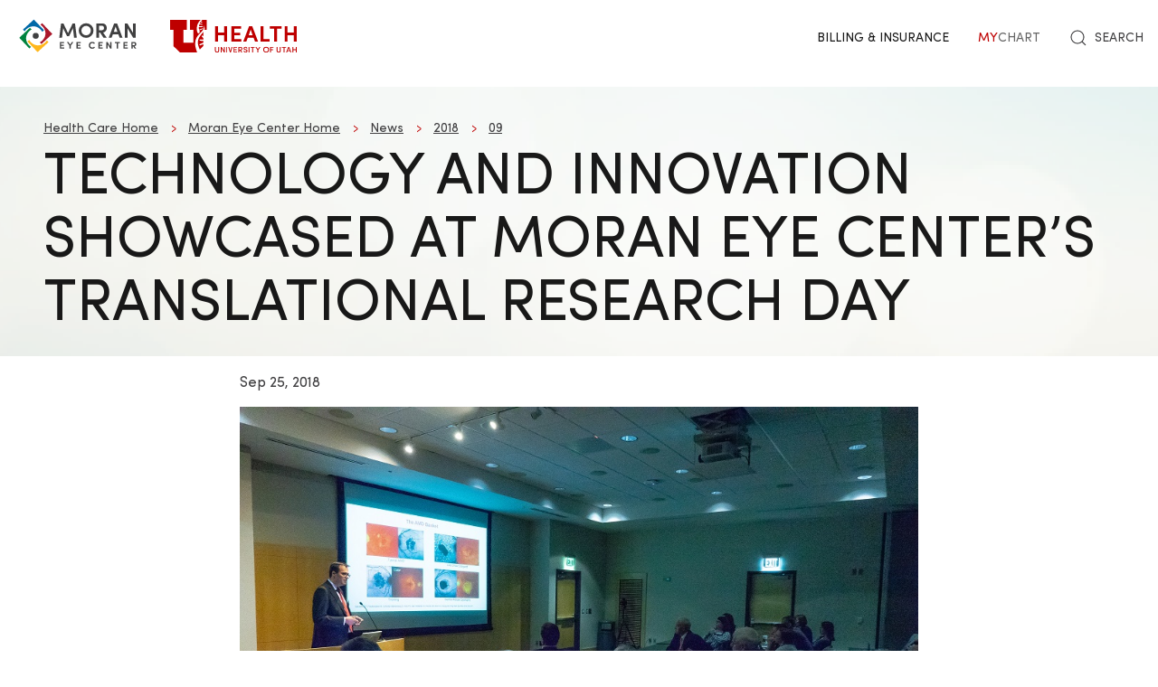

--- FILE ---
content_type: text/html; charset=UTF-8
request_url: https://healthcare.utah.edu/moran/news/2018/09/technology-and-innovation-showcased-moran-eye-centers-translational-research-day
body_size: 11602
content:
<!DOCTYPE html>
<html lang="en" dir="ltr" prefix="og: https://ogp.me/ns#" class="gls-theme-moran">
  <head>
    <meta charset="utf-8" />
<noscript><style>form.antibot * :not(.antibot-message) { display: none !important; }</style>
</noscript><meta name="description" content="Leading researchers discussed the future of artificial intelligence (AI) systems in health care, telerobotic eye surgery, and diagnostic imaging at the John A. Moran Eye Center’s recent Translational Research Day." />
<meta name="abstract" content="Leading researchers discussed the future of artificial intelligence (AI) systems in health care, telerobotic eye surgery, and diagnostic imaging at the John A. Moran Eye Center’s recent Translational Research Day." />
<meta name="geo.placename" content="University of Utah" />
<meta name="geo.region" content="US-UT" />
<link rel="canonical" href="https://healthcare.utah.edu/moran/news/2018/09/technology-and-innovation-showcased-moran-eye-centers-translational-research-day" />
<link rel="shortlink" href="https://healthcare.utah.edu/moran/news/2018/09/technology-and-innovation-showcased-moran-eye-centers-translational-research-day" />
<meta name="author" content="Marketing and Communication" />
<link rel="image_src" href="/moran/sites/g/files/zrelqx331/files/migration/media/09-translational-top.jpg" />
<meta name="rights" content="Copyright © 2026 University of Utah Health" />
<meta property="og:site_name" content="Moran Eye Center | University of Utah Health" />
<meta property="og:type" content="article" />
<meta property="og:url" content="https://healthcare.utah.edu/moran/news/2018/09/technology-and-innovation-showcased-moran-eye-centers-translational-research-day" />
<meta property="og:title" content="Technology and Innovation Showcased at Moran Eye Center’s Translational Research Day" />
<meta property="og:description" content="Leading researchers discussed the future of artificial intelligence (AI) systems in health care, telerobotic eye surgery, and diagnostic imaging at the John A. Moran Eye Center’s recent Translational Research Day." />
<meta property="og:image" content="https://healthcare.utah.edu/moran/sites/g/files/zrelqx331/files/migration/media/09-translational-top.jpg" />
<meta property="og:image:url" content="https://healthcare.utah.edu/moran/sites/g/files/zrelqx331/files/migration/media/09-translational-top.jpg" />
<meta property="og:image:secure_url" content="https://healthcare.utah.edu/moran/sites/g/files/zrelqx331/files/migration/media/09-translational-top.jpg" />
<meta property="og:image:type" content="image/jpeg" />
<meta property="og:image:alt" content="Technology and Innovation Showcased at Moran Eye Center’s Translational Research Day" />
<meta property="og:street_address" content="65 Mario Capecchi Drive" />
<meta property="og:locality" content="Salt Lake City" />
<meta property="og:region" content="Utah" />
<meta property="og:postal_code" content="84132" />
<meta property="og:country_name" content="United States of America" />
<meta property="og:phone_number" content="801-581-2352" />
<meta property="article:publisher" content="University of Utah Health" />
<meta property="article:published_time" content="2018-09-25T12:00:00-06:00" />
<meta property="article:modified_time" content="2025-11-21T10:12:53-07:00" />
<meta name="twitter:card" content="summary" />
<meta name="twitter:description" content="Leading researchers discussed the future of artificial intelligence (AI) systems in health care, telerobotic eye surgery, and diagnostic imaging at the John A. Moran Eye Center’s recent Translational Research Day." />
<meta name="twitter:site" content="@MoranEyeCenter" />
<meta name="twitter:title" content="Technology and Innovation Showcased at Moran Eye Center’s Translational Research Day" />
<meta name="twitter:image" content="https://healthcare.utah.edu/moran/sites/g/files/zrelqx331/files/migration/media/09-translational-top.jpg" />
<meta name="twitter:image:alt" content="Technology and Innovation Showcased at Moran Eye Center’s Translational Research Day" />
<meta name="Generator" content="Drupal 10 (https://www.drupal.org)" />
<meta name="MobileOptimized" content="width" />
<meta name="HandheldFriendly" content="true" />
<meta name="viewport" content="width=device-width, initial-scale=1.0" />
<script data-cfasync="false" type="text/javascript">const acquiaVwoUserOptOut = function () {
      if ('nocontrol' == 'optout') {
        return (localStorage.getItem('acquia_vwo_user_opt') !== null &&
                localStorage.getItem('acquia_vwo_user_opt') == '0');
      }
      if ('nocontrol' == 'optin') {
        return (localStorage.getItem('acquia_vwo_user_opt') === null ||
                localStorage.getItem('acquia_vwo_user_opt') == '0');
      }
      return false;
    }
</script>
<script data-cfasync="false" type="text/javascript">!acquiaVwoUserOptOut() && (window._vwo_code || (function () {
      var account_id=299571,
      version=2.1,
      settings_tolerance=2000,
      hide_element='body',
      hide_element_style='opacity:0 !important;filter:alpha(opacity=0) !important;background:none !important',
      f=false,w=window,d=document,v=d.querySelector('#vwoCode'),cK='_vwo_'+account_id+'_settings',cc={};try{var c=JSON.parse(localStorage.getItem('_vwo_'+account_id+'_config'));cc=c&&typeof c==='object'?c:{}}catch(e){}var stT=cc.stT==='session'?w.sessionStorage:w.localStorage;code={use_existing_jquery:function(){return typeof use_existing_jquery!=='undefined'?use_existing_jquery:undefined},library_tolerance:function(){return typeof library_tolerance!=='undefined'?library_tolerance:undefined},settings_tolerance:function(){return cc.sT||settings_tolerance},hide_element_style:function(){return'{'+(cc.hES||hide_element_style)+'}'},hide_element:function(){if(performance.getEntriesByName('first-contentful-paint')[0]){return''}return typeof cc.hE==='string'?cc.hE:hide_element},getVersion:function(){return version},finish:function(e){if(!f){f=true;var t=d.getElementById('_vis_opt_path_hides');if(t)t.parentNode.removeChild(t);if(e)(new Image).src='https://dev.visualwebsiteoptimizer.com/ee.gif?a='+account_id+e}},finished:function(){return f},addScript:function(e){var t=d.createElement('script');t.type='text/javascript';if(e.src){t.src=e.src}else{t.text=e.text}d.getElementsByTagName('head')[0].appendChild(t)},load:function(e,t){var i=this.getSettings(),n=d.createElement('script'),r=this;t=t||{};if(i){n.textContent=i;d.getElementsByTagName('head')[0].appendChild(n);if(!w.VWO||VWO.caE){stT.removeItem(cK);r.load(e)}}else{var o=new XMLHttpRequest;o.open('GET',e,true);o.withCredentials=!t.dSC;o.responseType=t.responseType||'text';o.onload=function(){if(t.onloadCb){return t.onloadCb(o,e)}if(o.status===200){_vwo_code.addScript({text:o.responseText})}else{_vwo_code.finish('&e=loading_failure:'+e)}};o.onerror=function(){if(t.onerrorCb){return t.onerrorCb(e)}_vwo_code.finish('&e=loading_failure:'+e)};o.send()}},getSettings:function(){try{var e=stT.getItem(cK);if(!e){return}e=JSON.parse(e);if(Date.now()>e.e){stT.removeItem(cK);return}return e.s}catch(e){return}},init:function(){if(d.URL.indexOf('__vwo_disable__')>-1)return;var e=this.settings_tolerance();w._vwo_settings_timer=setTimeout(function(){_vwo_code.finish();stT.removeItem(cK)},e);var t;if(this.hide_element()!=='body'){t=d.createElement('style');var i=this.hide_element(),n=i?i+this.hide_element_style():'',r=d.getElementsByTagName('head')[0];t.setAttribute('id','_vis_opt_path_hides');v&&t.setAttribute('nonce',v.nonce);t.setAttribute('type','text/css');if(t.styleSheet)t.styleSheet.cssText=n;else t.appendChild(d.createTextNode(n));r.appendChild(t)}else{t=d.getElementsByTagName('head')[0];var n=d.createElement('div');n.style.cssText='z-index: 2147483647 !important;position: fixed !important;left: 0 !important;top: 0 !important;width: 100% !important;height: 100% !important;background: white !important;';n.setAttribute('id','_vis_opt_path_hides');n.classList.add('_vis_hide_layer');t.parentNode.insertBefore(n,t.nextSibling)}var o='https://dev.visualwebsiteoptimizer.com/j.php?a='+account_id+'&u='+encodeURIComponent(d.URL)+'&vn='+version;if(w.location.search.indexOf('_vwo_xhr')!==-1){this.addScript({src:o})}else{this.load(o+'&x=true')}}};w._vwo_code=code;code.init();})()
)
window.VWO = window.VWO || [];
      window.VWO.data = window.VWO.data || {};
      window.VWO.data.acquia={"drupal":{"title":"Technology and Innovation Showcased at Moran Eye Center\u2019s Translational Research Day","content_type":"story","taxonomy":[]}}
</script>
<script type="application/ld+json">{
    "@context": "https://schema.org",
    "@graph": [
        {
            "@type": "NewsArticle",
            "headline": "Technology and Innovation Showcased at Moran Eye Center’s Translational Research Day",
            "name": "Technology and Innovation Showcased at Moran Eye Center’s Translational Research Day",
            "description": "Leading researchers discussed the future of artificial intelligence (AI) systems in health care, telerobotic eye surgery, and diagnostic imaging at the John A. Moran Eye Center’s recent Translational Research Day.",
            "image": {
                "@type": "ImageObject",
                "representativeOfPage": "True",
                "url": "/moran/sites/g/files/zrelqx331/files/migration/media/09-translational-top.jpg"
            },
            "datePublished": "2018-09-25T12:00:00-0600",
            "author": {
                "@type": "MedicalOrganization",
                "@id": "https://healthcare.utah.edu/newsroom",
                "name": "U of U Health Authors",
                "url": "https://healthcare.utah.edu/newsroom",
                "logo": {
                    "@type": "ImageObject",
                    "url": "/themes/custom/theme_uou/img/university-of-utah-health-logo.jpg",
                    "width": "1000",
                    "height": "698"
                }
            },
            "publisher": {
                "@type": "MedicalOrganization",
                "@id": "https://healthcare.utah.edu/newsroom",
                "name": "U of U Health Publishing Team",
                "url": "https://healthcare.utah.edu/newsroom",
                "logo": {
                    "@type": "ImageObject",
                    "url": "/themes/custom/theme_uou/img/university-of-utah-health-logo.jpg",
                    "width": "1000",
                    "height": "698"
                }
            }
        }
    ]
}</script>
<link rel="icon" href="/moran/themes/custom/theme_uou_clinical/favicon.ico" type="image/vnd.microsoft.icon" />
<script src="/moran/sites/g/files/zrelqx331/files/google_tag/production_container/google_tag.script.js?t8ye8l" defer></script>
</head-placeholder>
    <title>Technology and Innovation Showcased at Moran Eye Center’s Translational Research Day | John A. Moran Eye Center | University of Utah Health</title>
    <style></style>
      <link rel="stylesheet" media="all" href="/moran/sites/g/files/zrelqx331/files/css/css_Ntpai5Ty1JbO0a7FN89KMS1At2mvPNlTmPfMOTgSKrg.css?delta=0&amp;language=en&amp;theme=theme_uou_clinical&amp;include=eJxNi1sOgzAMBC8UmiNZwbiNkYlR7CBy-6Yvla9dzWiSGTlwWQlda0SzW-aFYJfU4RhPwen0gJrJWEscZ_JMGw1UKS617UluaU1nGIk2h4UN9aDaoxZClWDdnLY4J6PwTqFpi1jZGZNM5l3ILuYhOv_4HwMKl1fw9eHKwChVzHBncarxM_YEr_VXFA" />
<link rel="stylesheet" media="all" href="/moran/sites/g/files/zrelqx331/files/css/css_6Yw40v8kG8Kosdy8L_joNDEKpV3S8jLtMlGMTEVcCPo.css?delta=1&amp;language=en&amp;theme=theme_uou_clinical&amp;include=eJxNi1sOgzAMBC8UmiNZwbiNkYlR7CBy-6Yvla9dzWiSGTlwWQlda0SzW-aFYJfU4RhPwen0gJrJWEscZ_JMGw1UKS617UluaU1nGIk2h4UN9aDaoxZClWDdnLY4J6PwTqFpi1jZGZNM5l3ILuYhOv_4HwMKl1fw9eHKwChVzHBncarxM_YEr_VXFA" />
<link rel="stylesheet" media="all" href="/moran/sites/g/files/zrelqx331/files/css/css_o2XfWyxfG00haAEEvOliA79mFOzrevggbrx5Tzos7XY.css?delta=2&amp;language=en&amp;theme=theme_uou_clinical&amp;include=eJxNi1sOgzAMBC8UmiNZwbiNkYlR7CBy-6Yvla9dzWiSGTlwWQlda0SzW-aFYJfU4RhPwen0gJrJWEscZ_JMGw1UKS617UluaU1nGIk2h4UN9aDaoxZClWDdnLY4J6PwTqFpi1jZGZNM5l3ILuYhOv_4HwMKl1fw9eHKwChVzHBncarxM_YEr_VXFA" />
</css-placeholder>
      </js-placeholder>
  </head>
  <body>
          <div data-block-plugin-id="notification_block" class="block block-uou-notifications block-notification-block">
    
        

          

      </div>

    
        <a href="#main-content" class="visually-hidden focusable">
      Skip to main content
    </a>
    <noscript><iframe src="https://www.googletagmanager.com/ns.html?id=GTM-NQMT9N" height="0" width="0" style="display:none;visibility:hidden"></iframe></noscript>
      <div class="dialog-off-canvas-main-canvas" data-off-canvas-main-canvas="">
    

	
<div id="page-wrapper" class="page--story story-type--news">
	<header  id="page--header">
					<nav id="page--navbar" class="gls-navbar-container gls-navbar" gls-navbar="dropbar: true; dropbar-mode: push">
				<div class="gls-navbar-left">
					




          
                  
  <a class="gls-navbar-item gls-logo" title="John A. Moran Eye Center" href="/moran" rel="home" >
    <img src="/themes/custom/theme_uou_clinical/img/logo-moran.svg" alt="John A. Moran Eye Center logo" width="140">
  </a>

          
  <a class="gls-navbar-item gls-logo" title="University of Utah Health" href="https://healthcare.utah.edu/" rel="home" >
    <img src="/moran/themes/custom/theme_uou_clinical/logo.svg" alt="University of Utah Health logo" width="140">
  </a>

  
  

																		
															</div>

				<div class="gls-navbar-right">
					  <div id="topheadermenu" data-block-plugin-id="menu_block:header-menu" class="settings-tray-editable gls-padding-remove block block-menu-block block-menu-blockheader-menu gls-navbar-item" data-drupal-settingstray="editable">
    
        

          
        <ul class="gls-navbar-nav gls-visible@l">
              <li>
                    
                      <a href="https://healthcare.utah.edu/bill/">Billing &amp; Insurance</a>
          
                  </li>
              <li>
                    
                      <a href="https://mychart.med.utah.edu/mychart/">
              <span class="gls-text-primary">My</span>
              <span class="gls-text-muted">Chart</span>
            </a>
          
                  </li>
          </ul>
  


      </div>


																			<div class="gls-padding-small gls-padding-remove-top gls-padding-remove-bottom gls-visible@l">
								<nav class="o-nav" role="navigation" id="nav">
									<div class="o-nav__right">
										<a class="gls-link-reset gls-text-small o-nav__item o-nav__item--search u-show@large" href="/search">
											<span gls-search-icon></span>
											<span class="gls-text-uppercase gls-margin-xsmall-left">Search</span>
										</a>
									</div>
								</nav>
							</div>
					
					<div class="gls-navbar-item gls-hidden@l">
						<button class="gls-button gls-button-outline gls-button-small" type="button" gls-toggle="target: #offcanvas-flip">
							<span gls-navbar-toggle-icon="" class="gls-margin-xsmall-right gls-text-primary gls-icon gls-navbar-toggle-icon"></span>
							<span class="gls-text-uppercase">Menu</span>
						</button>
					</div>
											

<div id="offcanvas-flip" class="gls-offcanvas" gls-offcanvas="flip: true; overlay: true">
  <div class="gls-offcanvas-bar gls-box-shadow-medium">
    <button class="gls-offcanvas-close gls-icon gls-close" type="button" gls-close>
      <span class="gls-hidden">Close</span>
    </button>

    <nav role="navigation" aria-labelledby="servicelinemenu-menu"  id="servicelinemenu" data-block-plugin-id="menu_block:service-line-menu" class="settings-tray-editable uou-clinical-service-line-menu" data-drupal-settingstray="editable">
      

                          <h2 class="visually-hidden" id="servicelinemenu-menu">Service line menu</h2>
      
      

                    
    
    <ul class="gls-nav-default gls-nav-parent-icon" gls-nav>
                      <li class="menu-item">
                    <a href="https://healthcare.utah.edu/fad/">
                      Find a U of U Health Doctor
          </a>

                  </li>

                      <li class="menu-item">
                    <a href="https://healthcare.utah.edu/medical-services/">
                      All U of U Health Services
          </a>

                  </li>

                      <li class="menu-item">
                    <a href="https://healthcare.utah.edu/locations/">
                      All U of U Health Locations
          </a>

                  </li>

                      <li class="menu-item menu-item--expanded gls-parent">
                    <a href="#">
                      For all of U of U Health Patients &amp; Visitors
          </a>

                                        
    <ul class="gls-nav-default gls-nav-sub" >
                      <li class="menu-item menu-item--expanded gls-parent">
                    <a href="#">
                      Patient Services
          </a>

                                        
    <ul class="gls-nav-default " >
                      <li class="menu-item">
                    <a href="https://healthcare.utah.edu/bill/">
                      Questions About Your Bill?
          </a>

                  </li>

                      <li class="menu-item">
                    <a href="https://healthcare.utah.edu/primarycare/urgent">
                      Urgent Care
          </a>

                  </li>

                      <li class="menu-item">
                    <a href="https://healthcare.utah.edu/clinicaltrials/">
                      Clinical Trials
          </a>

                  </li>

                      <li class="menu-item">
                    <a href="https://healthcare.utah.edu/patient-family-services">
                      Patients &amp; Family Services
          </a>

                  </li>

                      <li class="menu-item">
                    <a href="https://healthcare.utah.edu/locations/patient-family-housing/">
                      Where to Stay
          </a>

                  </li>

          </ul>
  
                              </li>

                      <li class="menu-item menu-item--expanded gls-parent">
                    <a href="#">
                      University of Utah Hospital
          </a>

                                        
    <ul class="gls-nav-default " >
                      <li class="menu-item">
                    <a href="https://healthcare.utah.edu/locations/hospital">
                      University of Utah Hospital
          </a>

                  </li>

                      <li class="menu-item">
                    <a href="https://healthcare.utah.edu/locations/hospital/services/stay">
                      Staying at the Hospital
          </a>

                  </li>

                      <li class="menu-item">
                    <a href="https://healthcare.utah.edu/locations/hospital#hospital-valet-parking">
                      Parking &amp; Valet
          </a>

                  </li>

                      <li class="menu-item">
                    <a href="https://healthcare.utah.edu/locations/">
                      Looking for Another Location?
          </a>

                  </li>

          </ul>
  
                              </li>

                      <li class="menu-item menu-item--expanded gls-parent">
                    <a href="#">
                      General Questions
          </a>

                                        
    <ul class="gls-nav-default " >
                      <li class="menu-item">
                    <a href="tel: 801-581-2668">
                      801-581-2668
          </a>

                  </li>

                      <li class="menu-item">
                    <a href="https://healthcare.utah.edu/patient-family-services/interpreters">
                      Find an Interpreter
          </a>

                  </li>

                      <li class="menu-item">
                    <a href="https://healthcare.utah.edu/brand/">
                      About U of U Health
          </a>

                  </li>

          </ul>
  
                              </li>

          </ul>
  
                              </li>

                      <li class="menu-item">
                    <a href="https://healthcare.utah.edu/bill/">
                      Billing &amp; Insurance
          </a>

                  </li>

                      <li class="menu-item">
                    <a href="https://mychart.med.utah.edu/mychart/">
                      MyChart
          </a>

                  </li>

          </ul>
  


          </nav>

        <a class="gls-link-reset gls-text-small gls-display-block gls-margin-top" href="/search">
      <span gls-search-icon></span>
      <span class="gls-text-uppercase gls-margin-xsmall-left">Search</span>
    </a>
  </div>
</div>

									</div>

			</nav>
			<div class="gls-navbar-dropbar"></div>
			</header>

	
			<div id="page--highlighted">
			<div class="gls-container">
				  <div id="region--highlighted" class="region region-highlighted">
      <div id="theme-uou-clinical-help" role="complementary" data-block-plugin-id="help_block" class="block block-help block-help-block">
    
        

          <p></p>
      </div>

  </div>

			</div>
		</div>
	
	
	<div  id="page">
		<div id="page--wrapper" class="gls-grid" gls-grid>
			<main  id="page--content" class="gls-width-1-1">
				<a id="main-content" tabindex="-1"></a>
				  <div id="region--content" class="region region-content">
    <div data-drupal-messages-fallback class="hidden"></div>  <div id="theme-uou-clinical-mainpagecontent" data-block-plugin-id="system_main_block" class="block block-system block-system-main-block">
    
        

          <article  class="gls-article">

  <!-- Billboard -->
          <div id="page--billboard" class="node--story-billboard">
                    

  
    
                
  
  <div data-block-plugin-id="block_content:e3abf636-4de8-4334-9e01-cf30f2d74a28" class="block block-block-content block-block-contente3abf636-4de8-4334-9e01-cf30f2d74a28 simple-billboard-block billboard-block">
          
                  <div class="gls-section gls-section-small gls-background-norepeat gls-background-cover gls-background-center-center" style="background-image: url('/moran/themes/custom/theme_uou/img/abstract-bg-a.jpg')">
                    <div class="gls-container">
                                                <div>
                      <nav role="navigation" aria-labelledby="system-breadcrumb">
    <h2 id="system-breadcrumb" class="visually-hidden">Breadcrumb</h2>
    <ul class="gls-breadcrumb gls-breadcrumb-secondary">
                  <li><a href="https://healthcare.utah.edu">Health Care Home</a></li>
                        <li><a href="/moran">Moran Eye Center Home</a></li>
                        <li><a href="/moran/news">News</a></li>
                        <li><a href="/moran/news/2018">2018</a></li>
                        <li><a href="/moran/news/2018/09">09</a></li>
              </ul>
  </nav>

                  </div>
                                            <div gls-grid class="gls-grid-large gls-flex-middle gls-grid">
                <div class="gls-width-expand gls-text-center gls-text-left@m">
                  <h1 class="gls-heading gls-heading-medium gls-margin-remove-top gls-text-uppercase">
                    Technology and Innovation Showcased at Moran Eye Center’s Translational Research Day
                  </h1>
                </div>
                              </div>
            </div>
          </div>
        </div>
                    </div>
        </div>
     </div>
  </div>


            </div>
  
  <!-- Navigation -->
  
  
  <!-- Table of Contents -->
  
  <div>
    



  <div  class="layout layout--uou--one--column gls-section gls-preserve-color gls-section-default gls-section-xsmall">
          <div  class="gls-container gls-container-xsmall">
          <div data-block-plugin-id="field_block:node:story:created" class="block block-layout-builder block-field-blocknodestorycreated">
    
        

          <span><time datetime="2018-09-25T12:00:00-06:00">Sep 25, 2018</time>
</span>

      </div>
  <div data-block-plugin-id="field_block:node:story:body" class="block block-layout-builder block-field-blocknodestorybody">
    
        

          
            <div><p><text></text></p>
<figure class="a-figure a-figure--center "><img alt="Steffen Schmitz-Valckenberg, MD, presents 'Intermediate Age-related Macular Degeneration – Perspectives and Challenges' at Moran Eye Center’s Translational Research Day." class="a-figure__image loaded" data-entity-type="file" data-entity-uuid="84d803f8-6c69-4929-91cb-7e86eb89b1b9" src="/moran/sites/g/files/zrelqx331/files/migration/media/09-translational-top.jpg" width="950" height="633" loading="lazy"></figure>
<p>Leading researchers discussed the future of artificial intelligence (AI) systems in health care, telerobotic eye surgery, and diagnostic imaging at the <a href="https://medicine.utah.edu/ophthalmology/research/" rel="noopener" target="_blank">John A. Moran Eye Center’s recent Translational Research Day</a>.</p>
<p>Ten speakers from a variety of disciplines at the University of Utah and beyond presented a wide range of projects underway to turn scientific discoveries into clinically effective and cost-effective diagnostics.</p>
<p>Pioneering scientist, physician, and entrepreneur Michael D. Abramoff, MD, PhD, a professor at the University of Iowa, delivered the keynote address: "Autonomous AI in Healthcare: The First Steps."</p>
<figure class="a-figure a-figure--right "><img alt="Keynote speaker Michael Abramoff, MD, PhD, center, is pictured with Moran Eye Center’s Paul Bernstein, MD, PhD, right, and Nick Mamalis, MD, co-chairs of Translational Research Day. " class="a-figure__image loaded" data-entity-type="file" data-entity-uuid="df6e101b-8536-48ee-9386-15807d97de1c" src="/moran/sites/g/files/zrelqx331/files/migration/media/09-translational-inside1.jpg" width="600" height="349" loading="lazy">
<figcaption class="a-figure__caption">Keynote speaker Michael Abramoff, MD, PhD, center, is pictured with Moran Eye Center’s Paul Bernstein, MD, PhD, right, and Nick Mamalis, MD, co-chairs of Translational Research Day.</figcaption>
</figure>
<p>Earlier this year, Abramoff received the <a href="https://www.fda.gov/NewsEvents/Newsroom/PressAnnouncements/ucm604357.htm" rel="noopener" target="_blank">first FDA approval</a> for an autonomous diagnostic AI system, a revolutionary tool that can be used by primary care physicians to detect early stages of diabetic retinopathy. The condition, which occurs when high levels of blood sugar damage blood vessels inside the retina, is the leading cause of vision loss among millions of Americans with diabetes, many who do not regularly see an eye doctor.</p>
<p>With Abramoff’s device, called IDx-DR, a doctor uploads digital images of a patient’s retinas to a cloud server to be analyzed by an AI algorithm. If the software detects diabetic retinopathy, the patient will be referred to an eye specialist for treatment. Those with negative results will be referred for a re-screen in 12 months.</p>
<p>With early treatment, vision loss from diabetic retinopathy is almost entirely preventable. And since the device can make screening decisions autonomously, it can be used by health care providers in primary-care settings who are not typically involved in eye care, improving patient access with an affordable solution for a critical health care need.</p>
<p>Themes of technology and innovation continued throughout the Sept. 14 event, co-chaired by Moran’s <a href="https://healthcare.utah.edu/fad/mddetail.php?physicianID=u0030465" rel="noopener" target="_blank">Paul Bernstein, MD, PhD</a>, and <a href="https://healthcare.utah.edu/fad/mddetail.php?physicianID=u0031235" rel="noopener" target="_blank">Nick Mamalis, MD</a>. The day’s presentations are listed below, and can soon be viewed at <a href="https://morancore.utah.edu/" rel="noopener" target="_blank">morancore.utah.edu</a>.</p>
<figure class="a-figure a-figure--right "><img alt="From left, Steffen Schmitz-Valckenberg, MD, University of Bonn, Germany; Barbara Wirostko, MD, Moran Eye Center; and Gregory S. Hageman, PhD, Moran Eye Center, are pictured at Translational Research Day." class="a-figure__image" data-entity-type="file" data-entity-uuid="9c88f70d-536f-4740-8278-49ab0be0220b" src="/moran/sites/g/files/zrelqx331/files/migration/media/09-translational-inside3.jpg" width="600" height="400" loading="lazy">
<figcaption class="a-figure__caption">From left, Steffen Schmitz-Valckenberg, MD, University of Bonn, Germany; Barbara Wirostko, MD, Moran Eye Center; and Gregory S. Hageman, PhD, Moran Eye Center, are pictured at Translational Research Day.</figcaption>
</figure>
<h3 class="a-h4">The power of imaging</h3>
<ul>
<li>"Intermediate Age-related Macular Degeneration (AMD) – Perspectives and Challenges" by Steffen Schmitz-Valckenberg, MD, University of Bonn, Germany, and adjunct professor at the Moran Eye Center. High-resolution retinal imaging is key to Schmitz-Valckenberg’s effort to track and analyze AMD, the leading cause of severe vision loss in older adults, at earlier stages to help design more meaningful clinical studies.</li>
<li>"Fluorescence Lifetime Imaging Ophthalmoscopy (FLIO): A New Dimension of Auto-fluorescence Imaging" by Paul S. Bernstein, MD, PhD, Moran Eye Center. Using the only <a href="https://healthcare.utah.edu/moran/pdfs/focus-2018-peopleweserve.pdf" rel="noopener" target="_blank">FLIO camera</a> in the U.S., Bernstein is identifying eye disease earlier than ever before, including macular telangiectasia type 2 (MacTel), a notoriously difficult to diagnose hereditary disease that causes central vision loss.</li>
</ul>
<h3 class="a-h4">Robotics and mechanical engineering</h3>
<ul>
<li>"Telerobotic Solutions for Eye Surgery with Superhuman Precision" by Jake Abbott, PhD, associate professor of mechanical engineering and director of the <a href="https://www.telerobotics.utah.edu/" rel="noopener" target="_blank">Telerobotics Laboratory at the University of Utah</a>. Abbott and his team, in collaboration with Moran researchers and ophthalmologists, are developing a powerful new robotic microsurgery tool for retinal surgeons.</li>
<li>"Aging and Disease through the Eyes of Vitreoretinal Adhesion" by Brittany Coats, PhD, associate professor of mechanical engineering at the University of Utah. Coats, also a frequent collaborator with Moran researchers, and her team developed a novel device to better explore the mechanics of adhesion between the retina and vitreous body, the clear jelly that fills the eyeball from the posterior to the lens. A better understanding of vitreoretinal adhesion could help advance treatment and prevention of such conditions as retinal detachment.</li>
</ul>
<h3 class="a-h4">Polymers, proteins and more</h3>
<ul>
<li>"Translational Development of a Novel Polymer into the Clinic" by <a href="https://healthcare.utah.edu/fad/mddetail.php?physicianID=u0721158" rel="noopener" target="_blank">Barbara Wirostko, MD</a>, Moran Eye Center. About eight years in the works, the effort lead by Wirostko to <a href="https://healthcare.utah.edu/moran/pdfs/whole-boo_focus-2016-single.pdf" rel="noopener" target="_blank">develop the CMHA-S polymer</a> into an ocular bandage gel to treat ophthalmic trauma in humans is nearing the end stages of the regulatory process. The polymer has been used for years in gel form by veterinarians to treat corneal wounds in animals.</li>
<li>"HTRA1 in Retinal Neovascularization" by <a href="https://healthcare.utah.edu/fad/mddetail.php?physicianID=u0154853" rel="noopener" target="_blank">Leah A. Owen, MD, PhD</a>, Moran Eye Center. It’s a protein associated with diseases including AMD. But not much else is known about HTRA1. Is it a marker for disease or is it playing a role? These are some of the questions Owen is addressing in her research into HTRA1 and its molecular network.</li>
<li>"Update on the Treatment of Migraine and Photophobia" by <a href="https://healthcare.utah.edu/fad/mddetail.php?physicianID=u0103134" rel="noopener" target="_blank">Bradley Katz, MD, PhD</a>, Moran Eye Center. Treatment options for photophobia and dry eye symptoms, and new medications that target the <a href="https://www.ncbi.nlm.nih.gov/pmc/articles/PMC2751866/" rel="noopener" target="_blank">CGRP receptor</a> to prevent migraine were among the topics in the presentation by Katz, who specializes in neuro-ophthalmology, cataract surgery, and comprehensive ophthalmology.</li>
<li>"A Modified Small-Incision Lenticule Intrastromal Keratoplasty <a href="https://eyetube.net/video/cnfoc/" rel="noopener" target="_blank">(sLIKE)</a> for the Correction of High Hyperopia and Keratoconus: A Description of a New Surgical Technique and Comparison to Lenticule Intrastromal Keratoplasty (LIKE)" by Majid Moshirfar, MD, FACS, Moran Eye Center.</li>
<li>"Current Clinical Research in the Private Practice Setting" by David Faber, MD, Rocky Mountain Retina Specialists, and adjunct faculty at the Moran Eye Center.</li>
</ul>
<p></p>
</div>
      
      </div>

      </div>
      </div>
  <div class="layout layout--onecol">
    <div  class="layout__region layout__region--content">
        <div data-block-plugin-id="field_block:node:story:field_layout_canvas" class="block block-layout-builder block-field-blocknodestoryfield-layout-canvas">
    
        

          
            <div></div>
      
      </div>

    </div>
  </div>




  <div  class="layout layout--uou--one--column gls-section gls-preserve-color gls-section-default gls-section-xsmall">
          <div  class="gls-container gls-container-xsmall">
          <div data-block-plugin-id="field_block:node:story:field_tags" class="block block-layout-builder block-field-blocknodestoryfield-tags">
    
        

            <ul class="gls-subnav gls-margin">
    <li><span class="gls-margin-small-right" gls-icon="tag"></span></li>
          <li><a href="/moran/news/tags/vision" hreflang="en">vision</a></li>
          <li><a href="/moran/news/tags/research" hreflang="en">research</a></li>
      </ul>

      </div>

      </div>
      </div>

  </div>

</article>

      </div>

  </div>

			</main>
		</div>
	</div>

			<footer role="contentinfo">
			  <div id="region--footer" class="region region-footer">

    <div class="gls-section gls-section-small gls-section-muted gls-border-top gls-border-bottom gls-border-primary">
            <div class="gls-container">
        <div gls-grid>
          
  <div class="gls-width-1-2@s gls-width-expand@m">
          <h3 class="gls-h4 gls-text-medium gls-text-primary gls-text-center gls-text-left@s">Site Links</h3>
    
          

        <ul class="gls-list gls-text-small gls-border-left gls-border-primary gls-padding-small-left">
              <li>
          <a class="gls-link-reset show-focus" href="https://healthcare.utah.edu/about/">About Us</a>
        </li>
              <li>
          <a class="gls-link-reset show-focus" href="https://uofuhealth.utah.edu/education">Academics &amp; Research</a>
        </li>
              <li>
          <a class="gls-link-reset show-focus" href="https://healthcare.utah.edu/bill/">Billing</a>
        </li>
              <li>
          <a class="gls-link-reset show-focus" href="https://healthcare.utah.edu/patient-family-services/interpreters/">Find an Interpreter</a>
        </li>
              <li>
          <a class="gls-link-reset show-focus" href="https://uofuhealth.utah.edu/giving">Giving</a>
        </li>
              <li>
          <a class="gls-link-reset show-focus" href="https://employment.utah.edu/">Jobs</a>
        </li>
              <li>
          <a class="gls-link-reset show-focus" href="https://healthcare.utah.edu/locations/">Maps &amp; Directions</a>
        </li>
              <li>
          <a class="gls-link-reset show-focus" href="https://healthcare.utah.edu/newsroom/">Newsroom</a>
        </li>
              <li>
          <a class="gls-link-reset show-focus" href="https://physicians.utah.edu/">Referring Providers</a>
        </li>
          </ul>
  


      </div>

          
  <div class="gls-width-1-2@s gls-width-expand@m">
          <h3 class="gls-h4 gls-text-medium gls-text-primary gls-text-center gls-text-left@s">Helpful Links</h3>
    
          

        <ul class="gls-list gls-text-small gls-border-left gls-border-primary gls-padding-small-left">
              <li>
          <a class="gls-link-reset show-focus" href="https://healthcare.utah.edu/pricing">Price Transparency</a>
        </li>
              <li>
          <a class="gls-link-reset show-focus" href="https://healthcare.utah.edu/patient-family-services/patient-rights">Patient Rights &amp; Responsibilities</a>
        </li>
              <li>
          <a class="gls-link-reset show-focus" href="https://www.utah.edu/disclaimer/">Disclaimer</a>
        </li>
              <li>
          <a class="gls-link-reset show-focus" href="https://healthcare.utah.edu/policies/privacy">Privacy Statement</a>
        </li>
              <li>
          <a class="gls-link-reset show-focus" href="https://healthcare.utah.edu/policies">DNV GL Public Information Policy</a>
        </li>
              <li>
          <a class="gls-link-reset show-focus" href="https://healthcare.utah.edu/policies/discrimination">Non-Discrimination Policy</a>
        </li>
              <li>
          <a class="gls-link-reset show-focus" href="https://healthcare.utah.edu/patient-family-services/patient-rights/surprise-medical-bills/">Surprise Billing Rights</a>
        </li>
              <li>
          <a class="gls-link-reset show-focus" href="https://healthcare.utah.edu/webmaster">Webmaster</a>
        </li>
          </ul>
  


      </div>


                    
          <div class="gls-width-1-2@s gls-width-expand@m"></div>
          
    
      
<div class="gls-width-expand@m gls-text-center gls-text-left@m">
  <p>
                <a href="https://healthcare.utah.edu" class="show-focus" target="_blank" title="University of Utah Healthcare">
              <img src="/moran/themes/custom/theme_uou_clinical/img/uhealth-logo.svg" alt="UofU Health logo" width="180" />
          </a>
        </p>

      <p>
    65 Mario Capecchi Drive<br>
    Salt Lake City,    Utah
    84132
  </p>
    
      <p class="gls-h3 gls-text-primary gls-margin">801-581-2352</p>
    
      <ul class="gls-iconnav gls-flex-inline" style="--iconnav-margin-horizontal: var(--global-small-space);">
          <li>
          <a class="show-focus"  aria-label=twitter href="https://twitter.com/MoranEyeCenter" gls-icon="icon: twitter;"></a>
      </li>
              <li>
          <a class="show-focus"  aria-label=facebook href="https://www.facebook.com/moraneyecenter" gls-icon="icon: facebook;"></a>
      </li>
      
      
      <li>
          <a class="show-focus"  aria-label=youtube  href="https://www.youtube.com/channel/UCe5LGTBfVys22jcpt9NITPQ" gls-icon="icon: youtube;"></a>
      </li>
              </ul>
    
    </div>

  
        </div>
      </div>
    </div>
    
    
      
<div class="gls-section gls-section-small gls-section-default">
  <div class="gls-container">
    <div class="gls-flex-middle" gls-grid>
      <div class="gls-width-expand@m gls-text-center gls-text-left@m">
          
      </div>

      <div class="gls-width-2-5@m gls-text-right@m">
        <p class="gls-text-small"></p>	
      </div>

    </div>
  </div>
</div>

  

  </div>

		</footer>
	
	</div>


  </div>

    
    <script type="application/json" data-drupal-selector="drupal-settings-json">{"path":{"baseUrl":"\/moran\/","pathPrefix":"","currentPath":"node\/12136","currentPathIsAdmin":false,"isFront":false,"currentLanguage":"en"},"pluralDelimiter":"\u0003","suppressDeprecationErrors":true,"ajaxPageState":{"libraries":"[base64]","theme":"theme_uou_clinical","theme_token":null},"ajaxTrustedUrl":[],"cohesion":{"currentAdminTheme":"claro_uofu","front_end_settings":{"global_js":null},"google_map_api_key":"","google_map_api_key_geo":null,"animate_on_view_mobile":"DISABLED","add_animation_classes":"DISABLED","responsive_grid_settings":{"gridType":"desktop-first","columns":12,"breakpoints":{"xl":{"width":2400,"innerGutter":30,"outerGutter":30,"widthType":"fixed","previewColumns":12,"label":"Television","class":"coh-icon-television","iconHex":"F26C","boxedWidth":2340},"lg":{"width":1599,"innerGutter":30,"outerGutter":30,"widthType":"fixed","previewColumns":12,"label":"Desktop","class":"coh-icon-desktop","iconHex":"F108","boxedWidth":1539},"md":{"width":1199,"innerGutter":30,"outerGutter":30,"widthType":"fixed","previewColumns":12,"label":"Laptop","class":"coh-icon-laptop","iconHex":"F109","boxedWidth":1139},"sm":{"width":959,"innerGutter":30,"outerGutter":30,"widthType":"fixed","previewColumns":12,"label":"Tablet","class":"coh-icon-tablet","iconHex":"F10A","boxedWidth":899},"ps":{"width":639,"innerGutter":30,"outerGutter":30,"widthType":"fixed","previewColumns":3,"label":"Mobile landscape","class":"coh-icon-mobile-landscape","iconHex":"E91E","boxedWidth":579},"xs":{"innerGutter":20,"outerGutter":20,"previewColumns":1,"label":"Mobile","class":"coh-icon-mobile","iconHex":"F10B","boxedWidth":279,"width":319,"widthType":"fluid","mobilePlaceholderWidth":320,"mobilePlaceholderType":"fluid"}}},"use_dx8":true,"sidebar_view_style":"titles","log_dx8_error":false,"error_url":"\/moran\/cohesionapi\/logger\/jserrors","dx8_content_paths":[["settings","content"],["settings","content","text"],["settings","markerInfo","text"],["settings","title"],["markup","prefix"],["markup","suffix"],["markup","attributes",["value"]],["hideNoData","hideData"],["hideNoData","hideData","text"]]},"user":{"vwo_user_opt":null,"uid":0,"permissionsHash":"8028a37b5e2b191674b50c7a52dee2f6740326e9926b7d6ec34f1468035a4b88"},"ajax":[]}</script>
<script src="/moran/sites/g/files/zrelqx331/files/js/js_na2Y9DvDCwpQhnzzCNfdGpixtGiTxc8Bm5Rsy5stRQ0.js?scope=footer&amp;delta=0&amp;language=en&amp;theme=theme_uou_clinical&amp;include=[base64]"></script>
<script src="/moran/sites/g/files/zrelqx331/files/asset_injector/js/save__freshpaint-8aa8d0713cf520c622f4100e4360ca20.js?t8ye8l"></script>
<script src="/moran/sites/g/files/zrelqx331/files/js/js_nGdxldSWuSpNCXBJeyPGfrHLJX6GtNt7KMZcnobIfuY.js?scope=footer&amp;delta=2&amp;language=en&amp;theme=theme_uou_clinical&amp;include=[base64]"></script>
<script src="https://freshpaint-cdn.com/js/b343b2b3-dfe6-4ade-871e-3556c93bf31f/freshpaint.js"></script>
<script src="/moran/sites/g/files/zrelqx331/files/js/js_O5ZOrrkQaGwph9A6fRvqbnLf_HHpf1-Q0j-2oBHdU2s.js?scope=footer&amp;delta=4&amp;language=en&amp;theme=theme_uou_clinical&amp;include=[base64]"></script>
</js-bottom-placeholder>
  </body>
</html>


--- FILE ---
content_type: image/svg+xml
request_url: https://healthcare.utah.edu/themes/custom/theme_uou_clinical/img/logo-moran.svg
body_size: 1026
content:
<svg id="Layer_1" data-name="Layer 1" xmlns="http://www.w3.org/2000/svg" viewBox="0 0 319.99 96.74">
  <defs>
    <style>
      .cls-1 {
        fill: #404041;
      }

      .cls-2 {
        fill: #0069a7;
      }

      .cls-3 {
        fill: #00833e;
      }

      .cls-4 {
        fill: #ffb71b;
      }

      .cls-5 {
        fill: #aa182c;
      }
    </style>
  </defs>
  <title>Artboard 1</title>
  <g>
    <path class="cls-1" d="M147,16h5.88L157.4,52.8h-6.84l-2.84-24.55-9.63,20.37h-5.45L123,28.25,120.07,52.8h-6.84L117.77,16h5.78l11.76,24.92Z"/>
    <path class="cls-1" d="M181,15.52a18.71,18.71,0,0,1,18.72,18.93,18.69,18.69,0,1,1-37.38,0A18.67,18.67,0,0,1,181,15.52Zm0,31.07a12,12,0,0,0,11.88-12.14,11.88,11.88,0,1,0-23.75,0A11.91,11.91,0,0,0,181,46.59Z"/>
    <path class="cls-1" d="M233.3,52.8h-8.23L216.4,39.69h-2.83V52.8h-6.85V16h14.76c8.13,0,11.77,5.93,11.77,11.92,0,5.3-2.84,10.49-9.36,11.55ZM213.57,22V33.59H221c3.58,0,5.19-3,5.19-5.72s-1.55-5.83-5-5.83Z"/>
    <path class="cls-1" d="M262.45,43.86H248.71l-3.37,8.94h-7.27L251.87,16h7.38L273,52.8h-7.22Zm-11.44-6h9.2l-4.65-14.06Z"/>
    <path class="cls-1" d="M306.1,52.8h-6.26L285.62,28.57V52.8h-6.8V16h6.37l14.06,24V16h6.85Z"/>
    <path class="cls-1" d="M114.61,63.62h10.65v2.85h-7.47V71h6.54v2.82h-6.54V78h7.72v2.84h-10.9Z"/>
    <path class="cls-1" d="M139,80.84V73l-6.6-9.38h3.8l4.43,6.63,4.47-6.63h3.82l-6.64,9.43v7.79Z"/>
    <path class="cls-1" d="M156.69,63.62h10.65v2.85h-7.47V71h6.55v2.82h-6.55V78h7.72v2.84h-10.9Z"/>
    <path class="cls-1" d="M203.5,77.6a8.44,8.44,0,0,1-7,3.49,8.84,8.84,0,0,1,0-17.67,8.44,8.44,0,0,1,6.93,3.4l-2.55,1.83a5.5,5.5,0,0,0-4.38-2.2,5.82,5.82,0,0,0,0,11.62A5.5,5.5,0,0,0,201,75.75Z"/>
    <path class="cls-1" d="M212.05,63.62h10.64v2.85h-7.47V71h6.55v2.82h-6.55V78h7.72v2.84H212.05Z"/>
    <path class="cls-1" d="M244.94,80.84H242l-6.65-11.32V80.84h-3.17V63.62h3l6.58,11.2V63.62h3.2Z"/>
    <path class="cls-1" d="M253.63,63.62h12.92v2.93H261.7V80.84h-3.22V66.55h-4.85Z"/>
    <path class="cls-1" d="M275.25,63.62h10.64v2.85h-7.47V71H285v2.82h-6.55V78h7.72v2.84H275.25Z"/>
    <path class="cls-1" d="M307.81,80.84H304l-4-6.12h-1.32v6.12h-3.2V63.62h6.9c3.79,0,5.49,2.78,5.49,5.58a5.13,5.13,0,0,1-4.37,5.4Zm-9.22-14.37v5.4H302a2.46,2.46,0,0,0,2.42-2.67,2.5,2.5,0,0,0-2.32-2.73Z"/>
  </g>
  <g>
    <path class="cls-2" d="M49,6.13,21.31,31.85l4.18,4.32C30.78,28,39.67,23,49,23.53S66.21,30.11,70.2,37.59l4.38-4.13"/>
    <path class="cls-3" d="M29.34,52.77c.5-9.19,6.57-17.26,14-21.26l-4.11-4.39L12,52.77,37.66,80.44l4.3-4.2C33.78,71,28.83,62.06,29.34,52.77Z"/>
    <path class="cls-4" d="M58.36,72.34c-9.19-.51-17.26-6.57-21.24-14.05l-4.4,4.13L58.36,89.75,86,64,81.81,59.7C76.54,67.89,67.64,72.85,58.36,72.34Z"/>
    <path class="cls-5" d="M78.17,43.05C77.67,52.24,71.6,60.3,64,64.57L68.07,69l27.5-25.9L69.86,15.38l-4.31,4.19C73.73,24.85,78.69,33.75,78.17,43.05Z"/>
    <path class="cls-1" d="M46.1,47.9a7.58,7.58,0,1,1,7.54,7.58A7.56,7.56,0,0,1,46.1,47.9Z"/>
  </g>
</svg>
